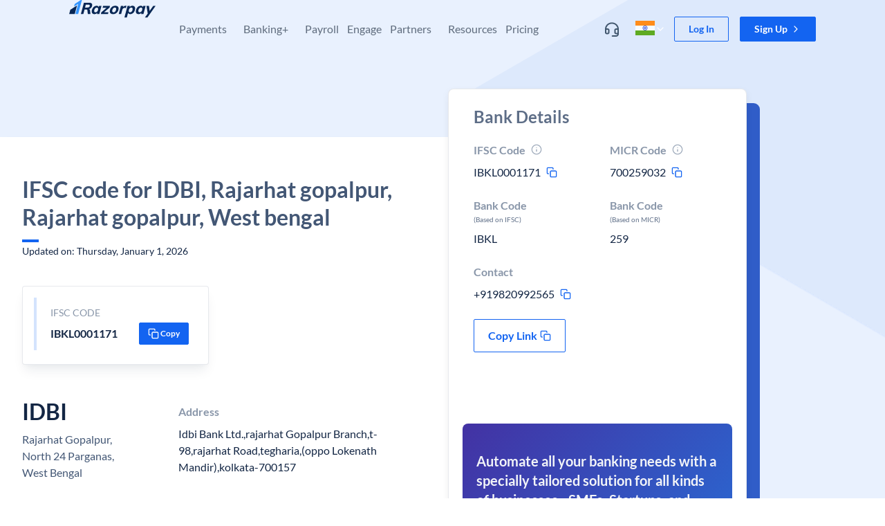

--- FILE ---
content_type: image/svg+xml
request_url: https://razorpay.com/build/browser/static/my-flag.f9e253f6.svg
body_size: 399
content:
<svg width="20" height="15" viewBox="0 0 20 15" fill="none" xmlns="http://www.w3.org/2000/svg">
<path fill-rule="evenodd" clip-rule="evenodd" d="M0 0H20V15H0V0Z" fill="#F7FCFF"/>
<rect x="0.0169678" y="3.125" width="20" height="1.8125" fill="#E31D1C"/>
<rect x="0.0169678" y="6.37501" width="20" height="1.8125" fill="#E31D1C"/>
<rect x="0.0698242" y="9.50001" width="20" height="1.5625" fill="#E31D1C"/>
<rect x="0.0698242" y="12.625" width="20" height="1.6875" fill="#E31D1C"/>
<path fill-rule="evenodd" clip-rule="evenodd" d="M0 0H20V1.5625H0V0Z" fill="#E31D1C"/>
<path fill-rule="evenodd" clip-rule="evenodd" d="M0 0H10V8.5H0V0Z" fill="#3D58DB"/>
<path fill-rule="evenodd" clip-rule="evenodd" d="M2.24597 3.87639C2.24597 4.73653 2.65111 5.54991 3.47533 5.54991C4.71194 5.54991 4.95252 5.28627 5.52955 4.92254C5.66598 5.22896 5.20582 6.54027 3.45845 6.54027C2.06079 6.51213 0.931274 5.3893 0.931274 3.87639C0.931274 2.13982 2.20851 1.20197 3.42338 1.21259C4.4959 1.21259 5.63341 1.82119 5.59856 2.59758C5.09321 2.10393 4.5445 2.10393 3.63107 2.10393C2.71764 2.10393 2.24597 3.01614 2.24597 3.87639Z" fill="#FECA00"/>
<path fill-rule="evenodd" clip-rule="evenodd" d="M6.875 4.56249L6.29559 5.40822L6.32395 4.38345L5.35809 4.72709L5.98338 3.9147L5 3.62499L5.98338 3.33529L5.35809 2.5229L6.32395 2.86654L6.29559 1.84176L6.875 2.68749L7.45441 1.84176L7.42605 2.86654L8.39191 2.5229L7.76662 3.33529L8.75 3.62499L7.76662 3.9147L8.39191 4.72709L7.42605 4.38345L7.45441 5.40822L6.875 4.56249Z" fill="#FECA00"/>
</svg>
